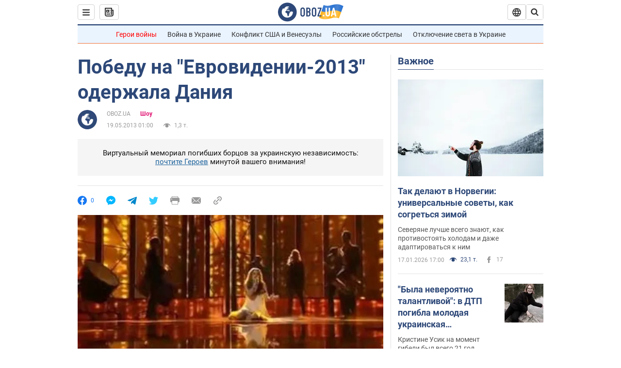

--- FILE ---
content_type: application/x-javascript; charset=utf-8
request_url: https://servicer.idealmedia.io/1418748/1?nocmp=1&sessionId=696c0e8d-180e9&sessionPage=1&sessionNumberWeek=1&sessionNumber=1&scale_metric_1=64.00&scale_metric_2=256.00&scale_metric_3=100.00&cbuster=1768689293536962461755&pvid=a8bc840e-89ac-42ac-8670-f6c004ef5d23&implVersion=11&lct=1763555100&mp4=1&ap=1&consentStrLen=0&wlid=e5fd2a1a-f71f-4d89-918a-905fe94612c5&uniqId=033a5&niet=4g&nisd=false&evt=%5B%7B%22event%22%3A1%2C%22methods%22%3A%5B1%2C2%5D%7D%2C%7B%22event%22%3A2%2C%22methods%22%3A%5B1%2C2%5D%7D%5D&pv=5&jsv=es6&dpr=1&hashCommit=cbd500eb&apt=2013-05-19T01%3A00%3A00&tfre=3814&w=0&h=1&tl=150&tlp=1&sz=0x1&szp=1&szl=1&cxurl=https%3A%2F%2Fnews.obozrevatel.com%2Fshow%2Fnews%2F15329-v-evrovidenii-2013-dostalas.htm&ref=&lu=https%3A%2F%2Fnews.obozrevatel.com%2Fshow%2Fnews%2F15329-v-evrovidenii-2013-dostalas.htm
body_size: 895
content:
var _mgq=_mgq||[];
_mgq.push(["IdealmediaLoadGoods1418748_033a5",[
["tsn.ua","11961761","1","Після окупації саме цього міста рф хоче закінчити війну","Переможниця «Битви екстрасенсів», тарологиня Яна Пасинкова передбачила, що Росія планувала вийти до Одеси і після окупації півдня України закінчити війну.","0","","","","SD8taPYCghCs3JHnCol-rluN6g576mdGXVdJ_RULRBswTJzDlndJxZG2sYQLxm7SHqHsjVNlwFiGXLtzT0qI9Kldt0JdlZKDYLbkLtP-Q-VaVqlpqf8Akh4plJmAweGl",{"i":"https://s-img.idealmedia.io/n/11961761/45x45/96x0x386x386/aHR0cDovL2ltZ2hvc3RzLmNvbS90LzIwMjYtMDEvNTA5MTUzLzlhMjU5ODJiM2ExM2I0YjVhNjViYWFiOTg1ODY2NDBlLmpwZWc.webp?v=1768689293-qtnoGR2pMUKvyRdpabXw-Ov6Gl6lSsaWOn_YZTlLMLA","l":"https://clck.idealmedia.io/pnews/11961761/i/1298901/pp/1/1?h=SD8taPYCghCs3JHnCol-rluN6g576mdGXVdJ_RULRBswTJzDlndJxZG2sYQLxm7SHqHsjVNlwFiGXLtzT0qI9Kldt0JdlZKDYLbkLtP-Q-VaVqlpqf8Akh4plJmAweGl&utm_campaign=obozrevatel.com&utm_source=obozrevatel.com&utm_medium=referral&rid=be204ab3-f3f4-11f0-b822-d404e6f98490&tt=Direct&att=3&afrd=296&iv=11&ct=1&gdprApplies=0&muid=q0hRi4hOmbye&st=-360&mp4=1&h2=9P1yVfevC44l0vULgNG9msy2GX6xlGXVu7txikoXAu9kApNTXTADCUxIDol3FKO5iGdmML1h2YUDMyr7zUD8rA**","adc":[],"sdl":0,"dl":"","category":"Интересное","dbbr":0,"bbrt":0,"type":"e","media-type":"static","clicktrackers":[],"cta":"Читати далі","cdt":"","tri":"be205d96-f3f4-11f0-b822-d404e6f98490","crid":"11961761"}],],
{"awc":{},"dt":"desktop","ts":"","tt":"Direct","isBot":1,"h2":"9P1yVfevC44l0vULgNG9msy2GX6xlGXVu7txikoXAu9kApNTXTADCUxIDol3FKO5iGdmML1h2YUDMyr7zUD8rA**","ats":0,"rid":"be204ab3-f3f4-11f0-b822-d404e6f98490","pvid":"a8bc840e-89ac-42ac-8670-f6c004ef5d23","iv":11,"brid":32,"muidn":"q0hRi4hOmbye","dnt":2,"cv":2,"afrd":296,"consent":true,"adv_src_id":39175}]);
_mgqp();
